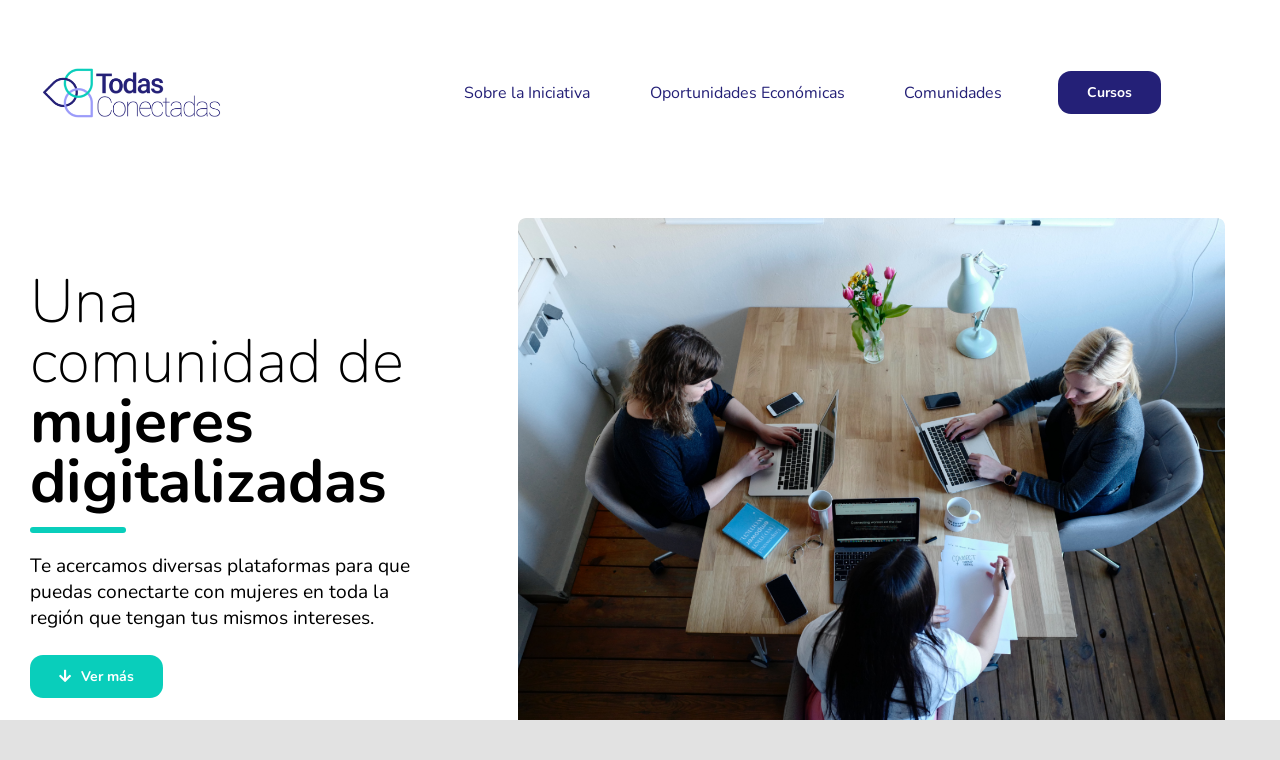

--- FILE ---
content_type: text/css
request_url: https://todasconectadas.org/wp-content/themes/Avada-Child-Theme/style.css?ver=6.8.3
body_size: 327
content:
/*
Theme Name: Avada Child
Description: Child theme for Avada theme
Author: ThemeFusion
Author URI: https://theme-fusion.com
Template: Avada
Version: 1.0.0
Text Domain:  Avada
*/

.searchandfilter select{
    padding: 0 15px;
    background: RGBA(255,255,255,0.2);
    border-color: #242077;
    color: #242077;
}

.searchandfilter input[type=submit] {
    background-color: #4CAF50;
    border: none;
    color: white;
    padding: 16px 32px;
    text-decoration: none;
    margin: 4px 2px;
    cursor: pointer;
  }